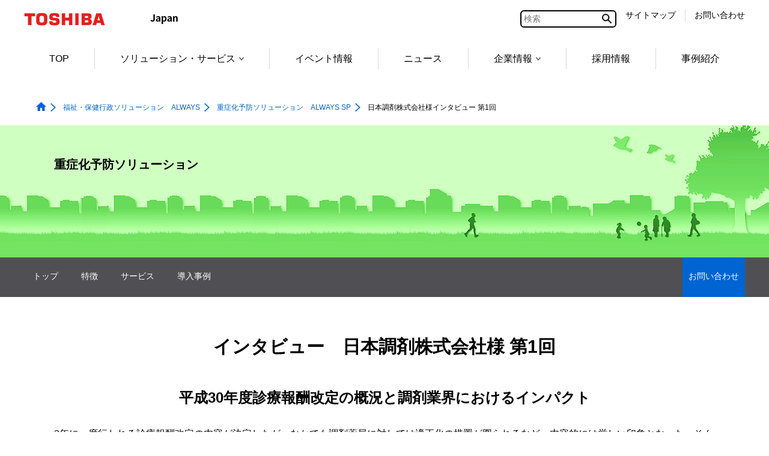

--- FILE ---
content_type: text/html;charset=utf-8
request_url: https://www.global.toshiba/jp/products-solutions/public-ict/always/always-sp/interview-03.html
body_size: 17414
content:

<!DOCTYPE HTML>
<html lang="ja">
	<head>
	<meta charset="UTF-8"/>
	<title>日本調剤株式会社様インタビュー 第1回 | 重症化予防ソリューション　ALWAYS SP | 東芝デジタルソリューションズ</title>
	<meta name="viewport" content="width=device-width, initial-scale=1.0"/>
	<meta name="format-detection" content="telephone=no"/>
	
	
		<meta property="mf:lastmodified" content="2024-06-13T14:56:22.920+09:00"/>
	
	<meta name="keywords" content="#"/>
	<meta name="description" content="#"/>
	

	


	
	
		<link rel="stylesheet" href="https://c.marsflag.com/mf/mfx/1.0-latest/css/mfx-sbox.css" type="text/css"/>
	
	<!-- /* add CSS Before */-->
	
		
	
	
    
    

    

    
    
    
<link rel="stylesheet" href="/etc.clientlibs/clientlibs/granite/jquery-ui.aeeab65fc7671696263825aac469a40d.css" type="text/css">
<link rel="stylesheet" href="/etc.clientlibs/toshiba-gw/core/clientlibs/vendor/colorbox.98bf7f027e8514057200f6aa8e92b385.css" type="text/css">
<link rel="stylesheet" href="/etc.clientlibs/core/wcm/components/image/v2/image/clientlibs/site.4ff0d0d35842d7d5741606b9822df811.css" type="text/css">
<link rel="stylesheet" href="/etc.clientlibs/core/wcm/components/breadcrumb/v2/breadcrumb/clientlibs/site.de7b54f8580768f2b8a16b2a64347233.css" type="text/css">
<link rel="stylesheet" href="/etc.clientlibs/core/wcm/components/tabs/v1/tabs/clientlibs/site.7a95ec392f2237b971375766caa4e352.css" type="text/css">
<link rel="stylesheet" href="/etc.clientlibs/core/wcm/components/accordion/v1/accordion/clientlibs/site.7c6baa4ece81fd66e40741b925d8dcdc.css" type="text/css">
<link rel="stylesheet" href="/etc.clientlibs/toshiba-gw/core/clientlibs/clientlib-base.b1ac1d62eb007bf9d787459a9968e8bc.css" type="text/css">



    

	<!-- /* add CSS After */-->
	

	
	<!-- /* AEM JS */-->
	
    
<script src="/etc.clientlibs/clientlibs/granite/jquery.js"></script>
<script src="/etc.clientlibs/clientlibs/granite/jquery-ui.js"></script>
<script src="/etc.clientlibs/clientlibs/granite/utils.js"></script>
<script src="/etc.clientlibs/clientlibs/granite/jquery/granite.js"></script>
<script src="/etc.clientlibs/foundation/clientlibs/jquery.js"></script>
<script src="/etc.clientlibs/foundation/clientlibs/jquery-ui.js"></script>
<script src="/etc.clientlibs/toshiba-gw/core/clientlibs/vendor/colorbox.js"></script>
<script src="/etc.clientlibs/core/wcm/components/commons/site/clientlibs/utils.js"></script>
<script src="/etc.clientlibs/core/wcm/components/commons/site/clientlibs/imageDynamicMedia.js"></script>
<script src="/etc.clientlibs/core/wcm/components/image/v2/image/clientlibs/site.js"></script>
<script src="/etc.clientlibs/core/wcm/components/commons/site/clientlibs/container.js"></script>
<script src="/etc.clientlibs/core/wcm/components/tabs/v1/tabs/clientlibs/site.js"></script>
<script src="/etc.clientlibs/core/wcm/components/accordion/v1/accordion/clientlibs/site.js"></script>
<script src="/etc.clientlibs/toshiba-gw/core/clientlibs/clientlib-base.js"></script>



	<!-- /* add JS Before */-->
	
		
	
	
	
		<!--[if IE]><link rel="shortcut icon" href="/content/dam/toshiba/brand-assets/favicon/toshiba.ico"/><![endif]-->
	
	
	
	
	
	
	<link rel="apple-touch-icon" sizes="152x152" href="/content/dam/toshiba/brand-assets/favicon/touch-icon_152.png"/>
	<link rel="shortcut icon" href="/content/dam/toshiba/brand-assets/favicon/toshiba.ico"/>

	<!-- /* noindex */-->
	
	<!-- /* canonical */-->
	
	<!-- /* add HTML */-->
<meta property="og:type" content="website">
<meta property="og:title" content="日本調剤株式会社様インタビュー 第1回 | 重症化予防ソリューション　ALWAYS® SP | 東芝デジタルソリューションズ">
<meta property="og:image" content="https://www.global.toshiba/content/dam/toshiba/jp/company/digitalsolution/og_image/logo.png">
<meta property="og:url" content="https://www.global.toshiba/jp/products-solutions/public-ict/always/always-sp/interview-03.html">
<meta property="og:description" content="#">
<link rel="start" href="/jp/company/digitalsolution.html" title="東芝デジタルソリューションズ株式会社トップページ">
<link rel="copyright" href="/jp/company/digitalsolution/c_right.html" title="著作権について">
<link rel="help" href="/jp/company/digitalsolution/map.html" title="サイトマップ">
	<!-- /* add GTM */-->
	
	<!-- Google Tag Manager -->
<script>(function(w,d,s,l,i){w[l]=w[l]||[];w[l].push({'gtm.start':
new Date().getTime(),event:'gtm.js'});var f=d.getElementsByTagName(s)[0],
j=d.createElement(s),dl=l!='dataLayer'?'&l='+l:'';j.async=true;j.src=
'https://www.googletagmanager.com/gtm.js?id='+i+dl;f.parentNode.insertBefore(j,f);
})(window,document,'script','dataLayer','GTM-KNZ5QQ9');</script>
<!-- End Google Tag Manager -->
<!-- Global site tag (gtag.js) - Google Analytics -->
<script async src="https://www.googletagmanager.com/gtag/js?id=G-F231KPEZQJ"></script>
<script>
  window.dataLayer = window.dataLayer || [];
  function gtag(){dataLayer.push(arguments);}
  gtag('js', new Date());

  gtag('config', 'G-F231KPEZQJ');
</script>

<script>
(function(i,s,o,g,r,a,m){i['GoogleAnalyticsObject']=r;i[r]=i[r]||function(){
(i[r].q=i[r].q||[]).push(arguments)},i[r].l=1*new Date();a=s.createElement(o),
m=s.getElementsByTagName(o)[0];a.async=1;a.src=g;m.parentNode.insertBefore(a,m)
})(window,document,'script','//www.google-analytics.com/analytics.js','ga');

ga('create', 'UA-61327296-1', 'auto');
</script>



</head>
	<body class="page basicpage">
		<div class="tgw-container">
			
			
				



				
	<!-- Google Tag Manager (noscript) -->
<noscript><iframe src="https://www.googletagmanager.com/ns.html?id=GTM-KNZ5QQ9"
height="0" width="0" style="display:none;visibility:hidden"></iframe></noscript>
<!-- End Google Tag Manager (noscript) -->


				
<div class="root responsivegrid">


<div class="aem-Grid aem-Grid--12 aem-Grid--default--12 ">
    
    <div class="responsivegrid aem-GridColumn aem-GridColumn--default--12">


<div class="aem-Grid aem-Grid--12 aem-Grid--default--12 ">
    
    
    
</div>
</div>
<div class="responsivegrid tgw-page-header-area aem-GridColumn aem-GridColumn--default--12">


<div class="aem-Grid aem-Grid--12 aem-Grid--default--12 ">
    
    <div class="globalheader aem-GridColumn aem-GridColumn--default--12">
<header class="tgw-core-globalheader  ">
	
	<div class="global-header">
		
		<input type="checkbox" id="check-icon-hamburger" class="global-header-check-icon-hamburger"/>
		
		<div class="header">
			
			<div class="logo">
				
					<a href="/jp/top.html" title="東芝トップページ"><img class="tgw-pconly" src="/content/dam/toshiba/brand-assets/logo/logo_pc.gif" alt="Toshiba"/><img class="tgw-sponly" src="/content/dam/toshiba/brand-assets/logo/logo_sp.gif" alt="Toshiba"/></a>
				
			</div>
			
			
				<a href="#blockskip-contentsMain001"><span class="block-skip">本文へジャンプ</span></a>
			
			
			
			<div class="identifier tgw-pconly">
				
					<img class="tgw-pconly" src="/content/dam/toshiba/brand-assets/site-identifier/site_id_japan.gif" alt="Japan"/>
				
			</div>
			
			
			<div class="right-menu-pc">
				
				
				
					
					<div class="right-menu-pc-item mf_finder_container tgw-core-mfsearch">
						
  <!-- ↓検索窓用カスタムエレメント -->
  <mf-search-box lang="ja" submit-text="" ajax-url="https://mf2aps07.marsflag.com/tdsl__jpja__jpja/x_search.x" serp-url="https://www.global.toshiba/jp/company/digitalsolution/search-results.html" placeholder="検索" doctype-csv="html,pdf" category-csv="tdsl__jpja__jpja" doctype-hidden category-hidden options-hidden input-title="検索" imgsize-default="2">
  </mf-search-box>

					</div>
				
				
				
				
				<div class="right-menu-pc-item one-line colum-a">
					
					
					
					
					<div class="right-menu-pc-item-oneline sitemap">
						<a class="right-menu-pc-item-link tgw-core-icon-sitemap" href="/jp/company/digitalsolution/map.html" title="サイトマップ"><span>サイトマップ</span></a>
					</div>
					
				</div>
				
				<div class="right-menu-pc-item one-line colum-b">
					
					
					
					
					<div class="right-menu-pc-item-oneline contactus">
						<a class="right-menu-pc-item-link tgw-core-icon-contactus" href="/jp/products-solutions/public-ict/always/always-sp/contact.html" title="お問い合わせ"><span>お問い合わせ</span></a>
					</div>
					
				</div>
				
				
				
			</div>
			
			
			
			<div class="right-menu-sp">
				
				<div class="right-menu-sp-item">
					<label class="hamburger-label" tabIndex="0" for="check-icon-hamburger">
						<span class="hamburger-icon">
							<span class="hamburger-parts"></span>
							<span class="hamburger-parts"></span>
							<span class="hamburger-parts"></span>
						</span>
					</label>
				</div>
			</div>
			
		</div>
		
		
		<div class="global-navigation-sp">
			
			
			
				
				<div class="mf_finder_container tgw-core-mfsearch">
					
  <!-- ↓検索窓用カスタムエレメント -->
  <mf-search-box lang="ja" submit-text="" ajax-url="https://mf2aps07.marsflag.com/tdsl__jpja__jpja/x_search.x" serp-url="https://www.global.toshiba/jp/company/digitalsolution/search-results.html" placeholder="検索" doctype-csv="html,pdf" category-csv="tdsl__jpja__jpja" doctype-hidden category-hidden options-hidden input-title="検索" imgsize-default="2">
  </mf-search-box>

				</div>
			
			<div class="tgw-clear"></div>
			
			<nav class="navigation-sp">
				
				
				<ul class="nav-menu-sp">
					
					<li class="nav-menu-sp-item global top more opened"><a class="nav-menu-sp-item-link global top more opened"><span class="nav-menu-sp-item-title more">東芝デジタルソリューションズトップメニュー</span><span class="nav-menu-sp-item-link-arrow global more"></span></a>
						
						<ul class="nav-menu-sp global opened">
							
							
							<li class="nav-menu-sp-item global top-page-link "><a class="nav-menu-sp-item-link global" href="/jp/company/digitalsolution.html" title="TOP"><span class="nav-menu-sp-item-title"><span class="nav-menu-sp-item-underline">TOP</span></span><span class="nav-menu-sp-item-link-arrow global"></span></a></li>
							
							
							
							
							
							
							
							
							
							
							<li class="nav-menu-sp-item global more"><a class="nav-menu-sp-item-link global more" href="/jp/company/digitalsolution/solution.html" title="ソリューション・サービス"><span class="nav-menu-sp-item-title">ソリューション・サービス</span><span class="nav-menu-sp-item-link-arrow global more"></span></a>
								
								
								<ul class="nav-menu-sp global child">
									
									
									
									
									
									<li class="nav-menu-sp-item global child "><a class="nav-menu-sp-item-link global child" href="/jp/company/digitalsolution/solution/solution.html" title="ソリューション・サービス一覧"><span class="nav-menu-sp-item-title"><span class="nav-menu-sp-item-underline">ソリューション・サービス一覧</span></span><span class="nav-menu-sp-item-link-arrow global child"></span></a></li>
									
									
									
									<li class="nav-menu-sp-item global child "><a class="nav-menu-sp-item-link global child" href="/jp/company/digitalsolution/solution/industry.html" title="業種から探す"><span class="nav-menu-sp-item-title"><span class="nav-menu-sp-item-underline">業種から探す</span></span><span class="nav-menu-sp-item-link-arrow global child"></span></a></li>
									
									
									
									<li class="nav-menu-sp-item global child "><a class="nav-menu-sp-item-link global child" href="/jp/company/digitalsolution/solution/business.html" title="業務から探す"><span class="nav-menu-sp-item-title"><span class="nav-menu-sp-item-underline">業務から探す</span></span><span class="nav-menu-sp-item-link-arrow global child"></span></a></li>
									
									
									
									<li class="nav-menu-sp-item global child "><a class="nav-menu-sp-item-link global child" href="/jp/company/digitalsolution/solution/keyword.html" title="テクノロジーから探す"><span class="nav-menu-sp-item-title"><span class="nav-menu-sp-item-underline">テクノロジーから探す</span></span><span class="nav-menu-sp-item-link-arrow global child"></span></a></li>
									
									
								</ul>
                                
							</li>
							
							
							
							
							
							
							
							
							
							
							
							
							
							
							
							
							
							
							<li class="nav-menu-sp-item global "><a class="nav-menu-sp-item-link global" href="/jp/company/digitalsolution/event.html" title="イベント情報"><span class="nav-menu-sp-item-title"><span class="nav-menu-sp-item-underline">イベント情報</span></span><span class="nav-menu-sp-item-link-arrow"></span></a>
							
							
							
							
							
							
							
							
							
							
							
							
							
							
							
							<li class="nav-menu-sp-item global "><a class="nav-menu-sp-item-link global" href="/jp/company/digitalsolution/news.html" title="ニュース"><span class="nav-menu-sp-item-title"><span class="nav-menu-sp-item-underline">ニュース</span></span><span class="nav-menu-sp-item-link-arrow"></span></a>
							
							
							
							
							
							
							
							
							
							
							
							
							<li class="nav-menu-sp-item global more"><a class="nav-menu-sp-item-link global more" href="/jp/company/digitalsolution/about.html" title="企業情報"><span class="nav-menu-sp-item-title">企業情報</span><span class="nav-menu-sp-item-link-arrow global more"></span></a>
								
								
								<ul class="nav-menu-sp global child">
									
									
									<li class="nav-menu-sp-item global child "><a class="nav-menu-sp-item-link global child" href="/jp/company/digitalsolution/about.html" title="企業情報"><span class="nav-menu-sp-item-title"><span class="nav-menu-sp-item-underline">企業情報&nbsp;トップ</span></span><span class="nav-menu-sp-item-link-arrow global child"></span></a></li>
								    
									
									
									
									<li class="nav-menu-sp-item global child "><a class="nav-menu-sp-item-link global child" href="/jp/company/digitalsolution/about/gaiyou.html" title="会社概要"><span class="nav-menu-sp-item-title"><span class="nav-menu-sp-item-underline">会社概要</span></span><span class="nav-menu-sp-item-link-arrow global child"></span></a></li>
									
									
									
									
									
									<li class="nav-menu-sp-item global child "><a class="nav-menu-sp-item-link global child" href="/jp/company/digitalsolution/about/csr.html" title="サステナビリティ"><span class="nav-menu-sp-item-title"><span class="nav-menu-sp-item-underline">サステナビリティ</span></span><span class="nav-menu-sp-item-link-arrow global child"></span></a></li>
									
									
									
									
								</ul>
                                
							</li>
							
							
							
							
							
							
							
							
							
							
							
							
							
							
							
							
							
							
							<li class="nav-menu-sp-item global "><a class="nav-menu-sp-item-link global" href="/jp/company/digitalsolution/recruit.html" title="採用情報"><span class="nav-menu-sp-item-title"><span class="nav-menu-sp-item-underline">採用情報</span></span><span class="nav-menu-sp-item-link-arrow"></span></a>
							
							
							
							
							
							
							
							
							
							
							
							
							
							
							
							
							
							
							
							
							
							
							
							
							
							
							
							
							
							<li class="nav-menu-sp-item global "><a class="nav-menu-sp-item-link global" href="/jp/company/digitalsolution/case.html" title="事例紹介"><span class="nav-menu-sp-item-title"><span class="nav-menu-sp-item-underline">事例紹介</span></span><span class="nav-menu-sp-item-link-arrow"></span></a>
							
							
							
							
							
							
							
							
							
							
							
							
							
							
							
							
							
							
							
							
							
							
							
							
							
							
							
							
							
							
							
							
							
							
							
							
							
							
							
							
							
							
							
							
							
							
							
							
							
							
							
							
							
							
							
							
							
							
							
							
							
							
							
							
							
							
							
							
							
							
							
							
							
							
							
							
							
							
							
							
							
							
							
							
							
							
							
							
							
							
							
							
							
							
							
							
							
							
							
							
							
							
							
							
							
							
							
							
							
							
							
							
							
							
							
							
							
							
							
							
							
							
							
							
							
							
							
							
							
							
							
							
							
							
							
							
							
							
							
							
							
							
							
							
							
							
							
							
							
							
							
							
							
							
							
							
							
							
							
							
							
							
							
							
							
							
							
							
							
							
							
							
							
							
							
							
							
							
							
							
							
							
							
							
							
							
							
							
						</ul>
						
					</li>
					
					
					
					
				</ul>
				
			</nav>
			
			<div class="navigation-bottom">
				
				
				
				<div class="navigation-bottom-item one-line colum-a">
					
					
					
					
					<div class="navigation-bottom-item one-line sitemap">
						<a class="navigation-bottom-item-link tgw-core-icon-sitemap" href="/jp/company/digitalsolution/map.html" title="サイトマップ"><span class="navigation-bottom-item-title sitemap">サイトマップ</span></a>
					</div>
					
				</div>
				
				<div class="navigation-bottom-item one-line colum-b">
					
					
					
					
					<div class="navigation-bottom-item one-line contactus">
						<a class="navigation-bottom-item-link tgw-core-icon-contactus" href="/jp/products-solutions/public-ict/always/always-sp/contact.html" title="お問い合わせ"><span class="navigation-bottom-item-title contactus">お問い合わせ</span></a>
					</div>
					
				</div>
				
				
				
			</div>
			
		</div>
		
		<div class="tgw-clear"></div>
	</div>
	
	
	<nav class="global-navigation-pc">
		
		<ul class="menu space-between">
			
			
			<li class="menu-item top-page-link "><a class="menu-item-link normal" href="/jp/company/digitalsolution.html" title="TOP">TOP</a></li>
			
			
			
			
			
			
			
			
			
			
			
			
			
            <li class="menu-item child"><a class="menu-item-link normal child " href="/jp/company/digitalsolution/solution.html" title="ソリューション・サービス" data-menu-url="/content/toshiba/jp/company/digitalsolution/solution">ソリューション・サービス<span class="bullet"></span></a>

				
				<ul class="popup-child tgw-division-width-7">
					
					
					
					
					
					<li class="popup-child-item "><a class="popup-child-item-link normal" href="/jp/company/digitalsolution/solution/solution.html" title="ソリューション・サービス一覧"><span class="popup-child-item-link-label">ソリューション・サービス一覧</span></a></li>
					
					
					
					<li class="popup-child-item "><a class="popup-child-item-link normal" href="/jp/company/digitalsolution/solution/industry.html" title="業種から探す"><span class="popup-child-item-link-label">業種から探す</span></a></li>
					
					
					
					<li class="popup-child-item "><a class="popup-child-item-link normal" href="/jp/company/digitalsolution/solution/business.html" title="業務から探す"><span class="popup-child-item-link-label">業務から探す</span></a></li>
					
					
					
					<li class="popup-child-item "><a class="popup-child-item-link normal" href="/jp/company/digitalsolution/solution/keyword.html" title="テクノロジーから探す"><span class="popup-child-item-link-label">テクノロジーから探す</span></a></li>
					
					
				</ul>
			</li>
			
			
			
			
			
			
			
			
			
			
			
			
			
			
			
			
			<li class="menu-item normal  "><a class="menu-item-link normal " href="/jp/company/digitalsolution/event.html" title="イベント情報">イベント情報</a></li>
			
			
			
			
			
			
			
			
			
			
			
			
			
			
			<li class="menu-item normal  "><a class="menu-item-link normal " href="/jp/company/digitalsolution/news.html" title="ニュース">ニュース</a></li>
			
			
			
			
			
			
			
			
			
			
			
			
            <li class="menu-item child"><a class="menu-item-link normal child " href="/jp/company/digitalsolution/about.html" title="企業情報" data-menu-url="/content/toshiba/jp/company/digitalsolution/about">企業情報<span class="bullet"></span></a>

				
				<ul class="popup-child tgw-division-width-7">
					
					
					<li class="popup-child-item top "><a class="popup-child-item-link normal top" href="/jp/company/digitalsolution/about.html" title="企業情報"><span class="popup-child-item-link-label">企業情報</span></a></li>
					
					
					
					
					<li class="popup-child-item "><a class="popup-child-item-link normal" href="/jp/company/digitalsolution/about/gaiyou.html" title="会社概要"><span class="popup-child-item-link-label">会社概要</span></a></li>
					
					
					
					
					
					<li class="popup-child-item "><a class="popup-child-item-link normal" href="/jp/company/digitalsolution/about/csr.html" title="サステナビリティ"><span class="popup-child-item-link-label">サステナビリティ</span></a></li>
					
					
					
					
				</ul>
			</li>
			
			
			
			
			
			
			
			
			
			
			
			
			
			
			
			
			<li class="menu-item normal  "><a class="menu-item-link normal " href="/jp/company/digitalsolution/recruit.html" title="採用情報">採用情報</a></li>
			
			
			
			
			
			
			
			
			
			
			
			
			
			
			
			
			
			
			
			
			
			
			
			
			
			
			
			<li class="menu-item normal  "><a class="menu-item-link normal " href="/jp/company/digitalsolution/case.html" title="事例紹介">事例紹介</a></li>
			
			
			
			
			
			
			
			
			
			
			
			
			
			
			
			
			
			
			
			
			
			
			
			
			
			
			
			
			
			
			
			
			
			
			
			
			
			
			
			
			
			
			
			
			
			
			
			
			
			
			
			
			
			
			
			
			
			
			
			
			
			
			
			
			
			
			
			
			
			
			
			
			
			
			
			
			
			
			
			
			
			
			
			
			
			
			
			
			
			
			
			
			
			
			
			
			
			
			
			
			
			
			
			
			
			
			
			
			
			
			
			
			
			
			
			
			
			
			
			
			
			
			
			
			
			
			
			
			
			
			
			
			
			
			
			
			
			
			
			
			
			
			
			
			
			
			
			
			
			
			
			
			
			
			
			
			
			
			
			
			
			
			
			
			
			
			
			
			
			
			
			
			
			
		</ul>
	</nav>
	
	<div class="tgw-clear"></div>
</header>
</div>
<div class="localheader aem-GridColumn aem-GridColumn--default--12">

</div>
<div class="tgw-core-jsoffmessage aem-GridColumn aem-GridColumn--default--12">

<noscript>
<div class="cmp-jsoffmessage tgw-width-full">
	<div class="cmp-jsoffmessage__content tgw-container">
		<div class="cmp-jsoffmessage__text"><p>このページでは JavaScript を使用している部分があります。お使いのブラウザーがこれらの機能をサポートしていない場合、もしくは設定が「有効」となっていない場合は正常に動作しないことがあります。​</p>
</div>
	</div>
</div>
</noscript>


    

</div>

    
</div>
</div>
<div class="responsivegrid tgw-page-breadcrumb-area aem-GridColumn aem-GridColumn--default--12">


<div class="aem-Grid aem-Grid--12 aem-Grid--default--12 ">
    
    <div class="tgw-core-breadcrumb aem-GridColumn aem-GridColumn--default--12"><nav class="  cmp-breadcrumb">
	<ol itemscope itemtype="http://schema.org/BreadcrumbList">
		
		
		<li class="cmp-breadcrumb__item homeItem " itemprop="itemListElement" itemscope itemtype="http://schema.org/ListItem">
			<a href="/jp/top.html" itemprop="item">
				<img src="/etc.clientlibs/toshiba-gw/core/clientlibs/clientlib/resources/icon/icon-home-blue-fill.png" alt="トップページ" class="cmp-breadcrumb__item--homeicon"/><span itemprop="name">トップページ</span></a>
			<meta itemprop="position" content="1"/>
			
			
		</li>
		
		
		
		<li class="cmp-breadcrumb__item " itemprop="itemListElement" itemscope itemtype="http://schema.org/ListItem">
			<a href="/jp/products-solutions/public-ict/always.html" itemprop="item">
				<span itemprop="name">福祉・保健行政ソリューション　ALWAYS</span></a>
			<meta itemprop="position" content="2"/>
			
			
		</li>
		
		
		
		<li class="cmp-breadcrumb__item " itemprop="itemListElement" itemscope itemtype="http://schema.org/ListItem">
			<a href="/jp/products-solutions/public-ict/always/always-sp.html" itemprop="item">
				<span itemprop="name">重症化予防ソリューション　ALWAYS SP</span></a>
			<meta itemprop="position" content="3"/>
			
			
		</li>
		
		
		
		<li class="cmp-breadcrumb__item currentItem" itemprop="itemListElement" itemscope itemtype="http://schema.org/ListItem">
			
				<span itemprop="name">日本調剤株式会社様インタビュー 第1回</span>
			<meta itemprop="position" content="4"/>
			
			
		</li>
		
		
	</ol>
</nav>


    

<!-- コンテンツブロックスキップ遷移先-->
<div id="blockskip-contentsMain001"></div></div>

    
</div>
</div>
<div class="responsivegrid tgw-page-keyvisual-area aem-GridColumn aem-GridColumn--default--12">


<div class="aem-Grid aem-Grid--12 aem-Grid--default--12 ">
    
    <div class="tgw-core-layoutcontainer cmp-layoutcontainer_size_cover cmp-layoutcontainer_position_x_right aem-GridColumn aem-GridColumn--default--12">
<div class="cmp-container   tgw-width-full height-small " style="background-image:url(\2f content\2f dam\2ftoshiba\2fjp\2fproducts-solutions\2fpublic-ict\2f always\2f always-sp\2f bg_small.png);" data-org-style="background-image:url(\2f content\2f dam\2ftoshiba\2fjp\2fproducts-solutions\2fpublic-ict\2f always\2f always-sp\2f bg_small.png);">
	
	
	<div class="cmp-container__content tgw-container">
		<div class="cmp-container__frame tgw-core-margin-left-50 tgw-core-margin-right-50 tgw-core-margin-left-sp-10 tgw-core-margin-right-sp-10">
			<div class="cmp-container__layout split-1 split-sp-1  tgw-core-padding-top-50 tgw-core-padding-top-sp-45 ">
				<div class="cmp-container__item"><div class="tgw-core-layoutcontainer">
<div class="cmp-container     ">
	
	
	<div class="cmp-container__content ">
		<div class="cmp-container__frame ">
			<div class="cmp-container__layout split-1 split-sp-1  ">
				<div class="cmp-container__item"><div class="tgw-core-text tgw-core-list tgw-core-table"><!--
    /*リッチテキストエディターのHTML実装*/
-->
<div class="tgw-core-text  tgw-core-margin-bottom-0 tgw-core-padding-bottom-0 ">
    <p><span style="font-size: 20.0px;"><b>重症化予防ソリューション</b></span></p>
</div>

    
</div>
</div>
<div class="cmp-container__item"><div class="image"><div class="tgw-core-image   " style="max-width: -webkit-fill-available; max-width: -moz-available;">
	
	
	

	
	
	<div class="cmp-image  no-width_value">
		
			<h1>
				<noscript data-lazy-type="noscript" class="noscript-img">
					
					<img src="/content/toshiba/jp/products-solutions/public-ict/always/always-sp/interview-03/_jcr_content/root/keyvisualArea/layoutcontainer_copy/layoutcontainer_809187033/image.coreimg.png/1615543685941/always-logo.png" class="cmp-image__image  " data-lazy-type="image" alt="ALWAYS(R) SP"/>
					
				</noscript>
				
			</h1>
			
			
			
			
			
		
	</div>
	
	
	
	
	
	
</div>

    

</div>
</div>

				
			</div>
		</div>
	</div>
</div>
</div>
</div>

				
			</div>
		</div>
	</div>
</div>
</div>
<div class="linkbelt parbase tgw-core-linkbelt-theme_darkgray tgw-core-linkbelt_fixed-bg-color_blue aem-GridColumn aem-GridColumn--default--12">

<!--PC版-->
<div class="tgw-core-linkbelt tgw-width-full   tgw-pconly">
	<div class="linkbelt-group">
		
		<ul class="linkbelt-title">
			<li>
				<span class="link"><span><span>重症化予防ソリューション　
ALWAYS SP</span></span></span>
			</li>
		</ul>
		
		<ul class="linkbelt-linkdata" tabindex="-1">
			<li class="linkbelt-contents">
	            
				<a class="linkbelt-item " tabindex="0" href="/jp/products-solutions/public-ict/always/always-sp.html" target="_self" data-sub-items="sub0"><span class="link-frame"><span>トップ</span></span><span class="bullet"></span></a>
			</li>
		
			<li class="linkbelt-contents">
	            
				<a class="linkbelt-item " tabindex="0" href="/jp/products-solutions/public-ict/always/always-sp.html#f001" target="_self" data-sub-items="sub1"><span class="link-frame"><span>特徴</span></span><span class="bullet"></span></a>
			</li>
		
			<li class="linkbelt-contents">
	            
				<a class="linkbelt-item " tabindex="0" href="/jp/products-solutions/public-ict/always/always-sp/service.html" target="_self" data-sub-items="sub2"><span class="link-frame"><span>サービス</span></span><span class="bullet"></span></a>
			</li>
		
			<li class="linkbelt-contents">
	            
				<a class="linkbelt-item " tabindex="0" href="/jp/products-solutions/public-ict/always/always-sp/list.html" target="_self" data-sub-items="sub3"><span class="link-frame"><span>導入事例</span></span><span class="bullet"></span></a>
			</li>
		</ul>
		<noscript>
			<ul class="linkbelt-linkdata noscript" tabindex="-1">
				<li class="linkbelt-contents">
		            
					<a class="linkbelt-item " tabindex="0" href="/jp/products-solutions/public-ict/always/always-sp.html" target="_self"><span class="link-frame"><span>トップ</span></span><span class="bullet "></span></a>
				</li>
			
				<li class="linkbelt-contents">
		            
					<a class="linkbelt-item " tabindex="0" href="/jp/products-solutions/public-ict/always/always-sp.html#f001" target="_self"><span class="link-frame"><span>特徴</span></span><span class="bullet "></span></a>
				</li>
			
				<li class="linkbelt-contents">
		            
					<a class="linkbelt-item " tabindex="0" href="/jp/products-solutions/public-ict/always/always-sp/service.html" target="_self"><span class="link-frame"><span>サービス</span></span><span class="bullet "></span></a>
				</li>
			
				<li class="linkbelt-contents">
		            
					<a class="linkbelt-item " tabindex="0" href="/jp/products-solutions/public-ict/always/always-sp/list.html" target="_self"><span class="link-frame"><span>導入事例</span></span><span class="bullet "></span></a>
				</li>
			</ul>
		</noscript>
		
		<ul class="linkbelt-linkdata-fixed">
			<li class="linkbelt-contents-fixed">
	            
				<a class="linkbelt-item-fixed" href="/jp/products-solutions/public-ict/always/always-sp/contact.html" target="_self"><span class="link-frame"><span>お問い合わせ</span></span></a>
			</li>
		</ul>
	</div>
	<div class="linkbelt-linkdata-sub-items tgw-width-full">
		
	
		
	
		
	
		
	</div>
	<noscript>
		<div class="linkbelt-linkdata-sub-items tgw-width-full noscript">
			
		
			
		
			
		
			
		</div>
	</noscript>
</div>
<!--SP版-->
<div class="tgw-core-linkbelt tgw-width-full   tgw-sponly">
	<div class="linkbelt-group">
		
		<div class="linkbelt-title">
			<span class="link"><span>重症化予防ソリューション　
ALWAYS SP</span></span>
		</div>
		<div class="linkbelt-linkdata-container">
			
			<a class="fixed-menu haschildren" href="javascript:void(0);"><span class="label">メニュー</span><span class="bullet"></span></a>
			<noscript>
				<a class="fixed-menu haschildren noscript" href="javascript:void(0);"><span class="label">メニュー</span><span class="bullet fixed-menu-bullet-noscript"></span></a>
			</noscript>
			<div class="place-holder"></div>
			
			<ul class="linkbelt-linkdata-fixed">
				<li class="linkbelt-contents-fixed">
   					
					<a class="linkbelt-item-fixed" href="/jp/products-solutions/public-ict/always/always-sp/contact.html" target="_self"><span class="link-frame"><span>お問い合わせ</span></span></a>
				</li>
			</ul>
		</div>
	</div>
	<div class="linkbelt-accordion tgw-width-full">
		
		<div class="linkbelt-linkdata">
			<div class="linkbelt-contents">
				<div class="linkbelt-contents-main ">
					
					<a class="linkbelt-item " tabindex="0" href="/jp/products-solutions/public-ict/always/always-sp.html" target="_self" data-sub-items="sub0-sp"><span class="label ">トップ</span><span class="bullet smartphone bullet-right-sp"></span></a>
				</div>
				
				
			</div>
		
			<div class="linkbelt-contents">
				<div class="linkbelt-contents-main ">
					
					<a class="linkbelt-item " tabindex="0" href="/jp/products-solutions/public-ict/always/always-sp.html#f001" target="_self" data-sub-items="sub1-sp"><span class="label ">特徴</span><span class="bullet smartphone bullet-right-sp"></span></a>
				</div>
				
				
			</div>
		
			<div class="linkbelt-contents">
				<div class="linkbelt-contents-main ">
					
					<a class="linkbelt-item " tabindex="0" href="/jp/products-solutions/public-ict/always/always-sp/service.html" target="_self" data-sub-items="sub2-sp"><span class="label ">サービス</span><span class="bullet smartphone bullet-right-sp"></span></a>
				</div>
				
				
			</div>
		
			<div class="linkbelt-contents">
				<div class="linkbelt-contents-main ">
					
					<a class="linkbelt-item " tabindex="0" href="/jp/products-solutions/public-ict/always/always-sp/list.html" target="_self" data-sub-items="sub3-sp"><span class="label ">導入事例</span><span class="bullet smartphone bullet-right-sp"></span></a>
				</div>
				
				
			</div>
		</div>
	</div>
	<noscript>
		<div class="linkbelt-accordion tgw-width-full noscript">
			
			<div class="linkbelt-linkdata">
				<div class="linkbelt-contents">
					<div class="linkbelt-contents-main ">
						
						<a class="linkbelt-item" tabindex="0" href="/jp/products-solutions/public-ict/always/always-sp.html" target="_self"><span class="label ">トップ</span><span class="bullet smartphone  bullet-right-sp"></span></a>
					</div>
					
					
				</div>
			
				<div class="linkbelt-contents">
					<div class="linkbelt-contents-main ">
						
						<a class="linkbelt-item" tabindex="0" href="/jp/products-solutions/public-ict/always/always-sp.html#f001" target="_self"><span class="label ">特徴</span><span class="bullet smartphone  bullet-right-sp"></span></a>
					</div>
					
					
				</div>
			
				<div class="linkbelt-contents">
					<div class="linkbelt-contents-main ">
						
						<a class="linkbelt-item" tabindex="0" href="/jp/products-solutions/public-ict/always/always-sp/service.html" target="_self"><span class="label ">サービス</span><span class="bullet smartphone  bullet-right-sp"></span></a>
					</div>
					
					
				</div>
			
				<div class="linkbelt-contents">
					<div class="linkbelt-contents-main ">
						
						<a class="linkbelt-item" tabindex="0" href="/jp/products-solutions/public-ict/always/always-sp/list.html" target="_self"><span class="label ">導入事例</span><span class="bullet smartphone  bullet-right-sp"></span></a>
					</div>
					
					
				</div>
			</div>
		</div>
	</noscript>
</div>


    

</div>

    
</div>
</div>
<div class="responsivegrid tgw-page-contents-area aem-GridColumn aem-GridColumn--default--12"><div class="tgw-core-responsivegrid  tgw-core-margin-left-50 tgw-core-margin-right-50 tgw-core-margin-left-sp-10 tgw-core-margin-right-sp-10 ">
	


<div class="aem-Grid aem-Grid--12 aem-Grid--default--12 ">
    
    <div class="responsivegrid tgw-page-main-area aem-GridColumn aem-GridColumn--default--12">


<div class="aem-Grid aem-Grid--12 aem-Grid--default--12 ">
    
    <div class="title cmp-title_center aem-GridColumn aem-GridColumn--default--12">
	
	
<div class="cmp-title  tgw-core-margin-top-60 tgw-core-margin-bottom-45 ">
	
    <h2 class="cmp-title__text" id="gHeader">インタビュー　日本調剤株式会社様 第1回</h2>
	
</div>



    

</div>
<div class="title cmp-title_center aem-GridColumn aem-GridColumn--default--12">
	
	
<div class="cmp-title  tgw-core-margin-bottom-30 ">
	
    <h3 class="cmp-title__text">平成30年度診療報酬改定の概況と調剤業界におけるインパクト</h3>
	
</div>



    

</div>
<div class="tgw-core-text tgw-core-list tgw-core-table aem-GridColumn aem-GridColumn--default--12"><!--
    /*リッチテキストエディターのHTML実装*/
-->
<div class="tgw-core-text  tgw-core-margin-bottom-45 ">
    <p>2年に一度行われる診療報酬改定の内容が決定したが、なかでも調剤薬局に対しては適正化の措置が図られるなど、内容的には厳しい印象となった。そんな診療報酬改定について紐解いていきながら、調剤の現場はどのような施策に取り組んでいるのか、保険者にも関わるその実態について紹介しよう。<br /> </p>
</div>

    
</div>
<div class="title aem-GridColumn aem-GridColumn--default--12">
	
	
<div class="cmp-title  tgw-core-margin-bottom-5 ">
	
    <h3 class="cmp-title__text">平成30年度における診療報酬改定の概要</h3>
	
</div>



    

</div>
<div class="tgw-core-dividerline aem-GridColumn aem-GridColumn--default--12">
<div class="tgw-core-dividerline  tgw-core-margin-bottom-30 ">
	
	
		<hr style="border-top-width: 1px;"/>
	
	
	
</div>

    

</div>
<div class="tgw-core-text tgw-core-list tgw-core-table aem-GridColumn aem-GridColumn--default--12"><!--
    /*リッチテキストエディターのHTML実装*/
-->
<div class="tgw-core-text  tgw-core-margin-bottom-15 ">
    <p>2018年（平成30年度）、2年に1度行われている診療報酬改定のタイミングを迎えた。今回の改定は、団塊の世代が75歳以上となる2025年とそれ以降の社会・経済の変化や技術革新への対応に向けられたものとなっており、効率的な医療体制を整備しながら、新たなニーズに対応できる質の高い医療の実現を意識した内容となっている。特に、人生100年時代を見据えた社会の実現などを前提に、「地域包括ケアシステムの構築と医療機能の分化・強化、連携の推進」「新しいニーズにも対応でき、安心・安全で納得できる質の高い医療の実現・充実」「医療従事者の負担軽減、働き方改革の推進」」「効率化・適正化を通じた制度の安定性・持続可能性の向上」が基本的な方向性として位置付けられている。</p> 
<p>具体的な数字を見てみると、診療報酬本体は全体で0.55％のプラスであり、医科・歯科・調剤ともに診療報酬はプラスの改定率だ。しかし、薬価等については、薬価で1.65％のマイナス（実勢価格等改定で1.36％のマイナス、薬価制度の抜本改革で0.29％のマイナス）となり、材料価格も0.09％のマイナスとなった。さらに、「大型門前薬局に対する評価の適正化の措置を講ずる」と明記されるなど、門前薬局に対しても厳しい改定状況となったといえる。<br /> </p>
</div>

    
</div>
<div class="tgw-core-layoutcontainer aem-GridColumn aem-GridColumn--default--12">
<div class="cmp-container  tgw-core-margin-bottom-30 tgw-core-margin-left-100 tgw-core-margin-right-100 tgw-core-margin-left-sp-0 tgw-core-margin-right-sp-0    ">
	
	
	<div class="cmp-container__content ">
		<div class="cmp-container__frame ">
			<div class="cmp-container__layout split-1 split-sp-1  ">
				<div class="cmp-container__item"><div class="tgw-core-teaser">
<div>
	
	<div class="teaser ">
		
			
			<div class="content-image  ">
				

<noscript data-lazy-type="noscript">
	<img class="image pconly" data-lazy-type="image" src="/content/dam/toshiba/jp/products-solutions/public-ict/always/always-sp/interview-03/ill01.png" alt="平成30年度における診療報酬改定の概要"/>
</noscript>


<noscript data-lazy-type="noscript">
	<img class="image sponly" data-lazy-type="image" src="/content/dam/toshiba/jp/products-solutions/public-ict/always/always-sp/interview-03/ill01-2.png" alt="平成30年度における診療報酬改定の概要"/>
</noscript>


			</div>
			
			<div class="content-text ">
				
				<div class="content-text-title">
					
					
				</div>
				
				<div class="content-text-description">
					<span class="description"></span>
				</div>
				
				<div class="content-text-button">
					
				</div>
			</div>
			
			
		
	</div>
</div>

    

</div>
</div>

				
			</div>
		</div>
	</div>
</div>
</div>
<div class="tgw-core-layoutcontainer aem-GridColumn aem-GridColumn--default--12">
<div class="cmp-container  tgw-core-margin-bottom-15    ">
	
	
	<div class="cmp-container__content ">
		<div class="cmp-container__frame ">
			<div class="cmp-container__layout split-2-1 split-sp-1 tgw-layout-margin-30 tgw-layout-margin-sp-10  ">
				<div class="cmp-container__item"><div class="tgw-core-text tgw-core-list tgw-core-table"><!--
    /*リッチテキストエディターのHTML実装*/
-->
<div class="tgw-core-text  ">
    <p>特に調剤基本料については、新たに点数を減算する点数が新設されている。具体的には、薬局グループ全体での処方箋回数が40万回/月を超えており、処方箋集中率が85％超、医療モールなど特定の医療機関と賃貸借関係がある保険薬局が減算対象となる。特に処方箋回数については大手調剤チェーンの上位がほとんど該当することになってくる。実際に全国に調剤薬局を展開している日本調剤株式会社（以下、日本調剤）でも当然ながらその影響は避けられず、おそらく大手調剤チェーンのほとんどが今後減収減益になるのは間違いないと語るのは、日本調剤株式会社 薬剤・薬剤受託担当 常務取締役 深井 克彦氏だ。ただし今回の改定も含めて、以前から業界全体の潮流は変わっていないと語る。「我々が目指すところの基本は、患者本位の医薬分業の実現に向けて厚生労働省が示した『患者のための薬局ビジョン』です。今回の改定では地域支援体制加算が新たに加わりましたが、まさに地域包括ケアシステムの実現に向けた動きといえます」と深井氏は分析する。</p> 
<p>実際には地域包括ケアシステムのなかで、患者が医療機関を受診する前から関わり、調剤後も継続的に患者の服薬情報を把握する薬剤師の姿を求めており、その実現に向けて調剤報酬の面で後押しする形となっている。また、外来だけでなく在宅医療も含め、ポリファーマシーや残薬、副作用報告など、薬剤師が医薬品の安全対策の中心的な役割として機能することも求められている。<br /> 例えばポリファーマシーに関しては、医療機関と連携し、6種類以上の内服薬が処方されていた場合に、薬剤師が文書を用いて提案したうえで2種類以上減薬できた場合には特定の薬学管理料が算定される。また服薬情報提供料を2段階に分け、調剤後も患者の服用薬の情報などを把握し、医療機関に情報提供を行った場合の点数を新設している。調剤後も薬剤師が患者の状況を把握することで、患者自身が治療方針の決定に参加して治療を受けるアドヒアランスの向上や重複投薬・相互作用を防止することに期待を寄せている状況にある。<br /> </p> 
<p>もっともインパクトがあるのは、基準調剤体制加算を廃止して新設された地域支援体制加算だろう。地域支援体制加算は、一定時間以上の開局や医薬品備蓄などの体制を整備しただけでは算定されない。常勤薬剤師1人当たりで計8項目の「実績要件」を満たす必要があるなど、難易度の高い実績が要求される。</p>
</div>

    
</div>
</div>
<div class="cmp-container__item"><div class="tgw-core-layoutcontainer">
<div class="cmp-container     ">
	
	
	<div class="cmp-container__content ">
		<div class="cmp-container__frame ">
			<div class="cmp-container__layout split-1 split-sp-1  ">
				<div class="cmp-container__item"><div class="image cmp-image_center"><div class="tgw-core-image  tgw-core-margin-bottom-15  " style="width: 245px;">
	
	
	

	
	
	<div class="cmp-image  ">
		
			<div>
				<noscript data-lazy-type="noscript" class="noscript-img">
					
					<img src="/content/toshiba/jp/products-solutions/public-ict/always/always-sp/interview-03/_jcr_content/root/contentsArea/mainarea/layoutcontainer_copy_2077594911/layoutcontainer_copy/image.coreimg.jpeg/1613809563037/img02.jpeg" class="cmp-image__image  " data-lazy-type="image" alt="深井克彦氏"/>
					
				</noscript>
				
			</div>
			
			
			
			
			
		
	</div>
	
	
	
	
	
	
</div>

    

</div>
</div>
<div class="cmp-container__item"><div class="tgw-core-text tgw-core-list tgw-core-table"><!--
    /*リッチテキストエディターのHTML実装*/
-->
<div class="tgw-core-text  ">
    <p style="text-align: center;"><span class="tgw-core-text-font-size_small">常務取締役</span><br /> <b>深井克彦氏</b><br /> </p>
</div>

    
</div>
</div>

				
			</div>
		</div>
	</div>
</div>
</div>
</div>

				
			</div>
		</div>
	</div>
</div>
</div>
<div class="tgw-core-layoutcontainer aem-GridColumn aem-GridColumn--default--12">
<div class="cmp-container  tgw-core-margin-bottom-30 tgw-core-margin-left-100 tgw-core-margin-right-100 tgw-core-margin-left-sp-0 tgw-core-margin-right-sp-0    ">
	
	
	<div class="cmp-container__content ">
		<div class="cmp-container__frame ">
			<div class="cmp-container__layout split-1 split-sp-1  ">
				<div class="cmp-container__item"><div class="tgw-core-teaser">
<div>
	
	<div class="teaser ">
		
			
			<div class="content-image  ">
				

<noscript data-lazy-type="noscript">
	<img class="image pconly" data-lazy-type="image" src="/content/dam/toshiba/jp/products-solutions/public-ict/always/always-sp/interview-03/ill02.png" alt="実績要件"/>
</noscript>


<noscript data-lazy-type="noscript">
	<img class="image sponly" data-lazy-type="image" src="/content/dam/toshiba/jp/products-solutions/public-ict/always/always-sp/interview-03/ill02-2.png" alt="実績要件"/>
</noscript>


			</div>
			
			<div class="content-text ">
				
				<div class="content-text-title">
					
					
				</div>
				
				<div class="content-text-description">
					<span class="description"></span>
				</div>
				
				<div class="content-text-button">
					
				</div>
			</div>
			
			
		
	</div>
</div>

    

</div>
</div>

				
			</div>
		</div>
	</div>
</div>
</div>
<div class="tgw-core-text tgw-core-list tgw-core-table aem-GridColumn aem-GridColumn--default--12"><!--
    /*リッチテキストエディターのHTML実装*/
-->
<div class="tgw-core-text  tgw-core-margin-bottom-45 ">
    <p>まさに今回の改正でも、『患者のための薬局ビジョン』で示した、立地から機能や質、対物業務から対人業務に大きくシフトしていくことが求められているわけだ（なお、調剤基本料1を算定している保険薬局については、麻薬小売業者の免許を受けている等といった3基準を満たしていれば「実績要件」は適用されない）。<br /> </p>
</div>

    
</div>
<div class="title aem-GridColumn aem-GridColumn--default--12">
	
	
<div class="cmp-title  tgw-core-margin-bottom-5 ">
	
    <h3 class="cmp-title__text">日本調剤が取り組む、地域連携における新たな調剤薬局の姿</h3>
	
</div>



    

</div>
<div class="tgw-core-dividerline aem-GridColumn aem-GridColumn--default--12">
<div class="tgw-core-dividerline  tgw-core-margin-bottom-30 ">
	
	
		<hr style="border-top-width: 1px;"/>
	
	
	
</div>

    

</div>
<div class="tgw-core-text tgw-core-list tgw-core-table aem-GridColumn aem-GridColumn--default--12"><!--
    /*リッチテキストエディターのHTML実装*/
-->
<div class="tgw-core-text  tgw-core-margin-bottom-15 ">
    <p>調剤各社が厳しい状況にあるなかで、日本調剤では、国が取り組む医療費削減に向けたジェネリック医薬品（後発医薬品）使用の促進や薬剤師訪問サービスなど在宅医療への取り組み、かかりつけ薬剤師制度の拡充などを業界に先駆けて進めており、国が進める2025年の地域包括ケアシステムの実現に向け、医療機関との連携も強化している状況にあるという。「ジェネリック医薬品については、すでに84％ほどに達している状況で、業界においても2020年目標に向けて達成しつつあるのは我々だけ。在宅に取り組む店舗もすでに97％に達し、かかりつけ薬剤師としての同意件数も38万件を超えています。同意件数や累計の算定実績も、競合他社に比べて倍以上の差が出てきています」と深井氏は日本調剤の取り組みを説明する。<br /> </p> 
<p>特に日本調剤が手掛ける、かかりつけ薬剤師制度を加速させていくためには、薬剤師自身のレベルアップはもちろん患者からの信頼獲得が何よりも欠かせない。そこで日本調剤が長年取り組んできたのが、薬剤師における人材教育の強化だ。1994年ごろから社内教育に積極的な投資を進めてきており、2013年からは社内のみならず病院継続的実務研修（HCBT Hospital Continual Business Training）と呼ばれる社外教育にも注力。病院における業務全般を通じて、今後地域包括ケアシステムに欠かせない医師との連携を意識した人材教育を行っている。また2018年からは薬剤師ステージ制度「JP-STAR」を創設し、キャリアアップ支援や各種認定制度を通じて薬剤師の地位向上に努めている状況にある。<br /> </p> 
<p>また、47都道府県すべてに調剤薬局を展開している日本調剤では、統制の取れた環境で全国均一のサービスを提供するITC（Integrated Task Control）に取り組むことで、顧客の安心・安全に応える環境を整備していると深井氏は力説する。「数多くの店舗を展開している調剤チェーンもありますが、我々はご利用いただく方にご満足いただけるよう、店舗自体の質、薬剤師の質を担保することを心掛けています。長時間労働の撲滅といった働き方改革も含め、我々が重視する法令順守という観点でもITCでの店舗展開は意義のあること。全国で質の高いサービスを均一にご利用いただけることで、お客さまの信頼醸成につなげているのです」。利用者の利便性向上にも取り組んでおり、スマホでいつでも簡単にお薬情報を管理できるアプリ「お薬手帳プラス」を提供するなど、ICTを積極的に活用している点も日本調剤の大きな特徴の1つとなっている。<br /> </p>
</div>

    
</div>
<div class="tgw-core-layoutcontainer aem-GridColumn aem-GridColumn--default--12">
<div class="cmp-container  tgw-core-margin-bottom-15    ">
	
	
	<div class="cmp-container__content ">
		<div class="cmp-container__frame ">
			<div class="cmp-container__layout split-1-2 split-sp-1 tgw-layout-margin-30 tgw-layout-margin-sp-10  ">
				<div class="cmp-container__item"><div class="tgw-core-layoutcontainer cmp-layoutcontainer_white">
<div class="cmp-container     ">
	
	
	<div class="cmp-container__content ">
		<div class="cmp-container__frame ">
			<div class="cmp-container__layout split-1 split-sp-1  ">
				<div class="cmp-container__item"><div class="image cmp-image_center"><div class="tgw-core-image  tgw-core-margin-bottom-15  " style="width: 245px;">
	
	
	

	
	
	<div class="cmp-image  ">
		
			<div>
				<noscript data-lazy-type="noscript" class="noscript-img">
					
					<img src="/content/toshiba/jp/products-solutions/public-ict/always/always-sp/interview-03/_jcr_content/root/contentsArea/mainarea/layoutcontainer_copy_344217428/layoutcontainer_copy/image.coreimg.jpeg/1613809570742/img03.jpeg" class="cmp-image__image  " data-lazy-type="image" alt="皆川紘美氏"/>
					
				</noscript>
				
			</div>
			
			
			
			
			
		
	</div>
	
	
	
	
	
	
</div>

    

</div>
</div>
<div class="cmp-container__item"><div class="tgw-core-text tgw-core-list tgw-core-table"><!--
    /*リッチテキストエディターのHTML実装*/
-->
<div class="tgw-core-text  ">
    <p style="text-align: center;"><span class="tgw-core-text-font-size_small">薬剤本部 薬剤管理部 管理課 課長</span><br /> <b>皆川紘美氏</b><br /> </p>
</div>

    
</div>
</div>

				
			</div>
		</div>
	</div>
</div>
</div>
</div>
<div class="cmp-container__item"><div class="tgw-core-text tgw-core-list tgw-core-table"><!--
    /*リッチテキストエディターのHTML実装*/
-->
<div class="tgw-core-text  ">
    <p>ほかにも、日本調剤が取り組む施策の1つに、薬局内で展開している「健康チェックステーション」と呼ばれるものがある。これは、自分の健康状態をチェックできる測定機器や相談ブースを薬局内に設けることで、処方箋の有無にかかわらず気軽に薬局に立ち寄ってもらえるような施策となっており、2016年12月から藤沢薬局にてスタートしたものだ。健康チェックステーションでの取り組みを推進している、薬剤本部 薬剤管理部 管理課 課長で管理栄養士の皆川 紘美氏は「厚生労働省が示した薬局ビジョンのなかで、薬局に健康サポート機能を備えることが示されています。そこで管理栄養士を新たに採用し、運動や食事の面での健康支援を行う環境を整備しています」とその取り組みを説明する。未病の状況でも薬局に訪れてもらえるよう、健康寿命に欠かせない筋肉量を測定する体組成計などを用意し、管理栄養士が健康に関する相談に応じる環境を整えている。「日頃から日本調剤にお越しいただけるよう、積極的にイベントを開催するなど、地域における連携を通じて健康を支援しています」。<br /> </p>
</div>

    
</div>
</div>

				
			</div>
		</div>
	</div>
</div>
</div>
<div class="tgw-core-layoutcontainer aem-GridColumn aem-GridColumn--default--12">
<div class="cmp-container  tgw-core-margin-bottom-30    ">
	
	
	<div class="cmp-container__content ">
		<div class="cmp-container__frame ">
			<div class="cmp-container__layout split-2-1 split-sp-1 tgw-layout-margin-30 tgw-layout-margin-sp-10  ">
				<div class="cmp-container__item"><div class="tgw-core-text tgw-core-list tgw-core-table"><!--
    /*リッチテキストエディターのHTML実装*/
-->
<div class="tgw-core-text  ">
    <p>まさに地域に根差した活動として、学校や地域包括ケアセンターとの連携を図っていきながら、健康チェックステーションが地域のハブとなるような形にしていきたいという。「日々の健康サポートはもちろんですが、血液の検体検査などを通じて、薬剤師が受診勧奨などを行うという役割も重要な地域連携の1つ。受診勧奨を積極的に行うことで、糖尿病をはじめとした重症化予防にもつながるはずです」と今後の活動について皆川氏に語っていただいた。<br /> </p>
</div>

    
</div>
</div>
<div class="cmp-container__item"><div class="image cmp-image_center"><div class="tgw-core-image   " style="width: 245px;">
	
	
	

	
	
	<div class="cmp-image  ">
		
			<div>
				<noscript data-lazy-type="noscript" class="noscript-img">
					
					<img src="/content/toshiba/jp/products-solutions/public-ict/always/always-sp/interview-03/_jcr_content/root/contentsArea/mainarea/layoutcontainer_copy_1185847086/image.coreimg.jpeg/1613810358043/img04.jpeg" class="cmp-image__image  " data-lazy-type="image" alt="健康チェックステーション"/>
					
				</noscript>
				
			</div>
			
			
			
			
			
		
	</div>
	
	
	
	
	
	
</div>

    

</div>
</div>

				
			</div>
		</div>
	</div>
</div>
</div>
<div class="tgw-core-text tgw-core-list tgw-core-table aem-GridColumn aem-GridColumn--default--12"><!--
    /*リッチテキストエディターのHTML実装*/
-->
<div class="tgw-core-text  tgw-core-margin-bottom-60 ">
    <p>今回は、2018年度診療報酬改定の概況とともに、地域医療連携を含めた日本調剤の取り組みについて紹介した。次回は、日本調剤が実施しているデータヘルスにおける取り組みと、東芝デジタルソリューションズ株式会社が手掛ける重症化予防ソリューションとのかかわりについて見ていきたい。<br /> </p>
</div>

    
</div>
<div class="tgw-core-layoutcontainer cmp-layoutcontainer_size_cover aem-GridColumn aem-GridColumn--default--12">
<div class="cmp-container  tgw-core-margin-bottom-60  tgw-width-full  " style="background-image:url(\2f content\2f dam\2ftoshiba\2fgeneric-assets\2fgeneric-color\2f color_D-cyan90.png);" data-org-style="background-image:url(\2f content\2f dam\2ftoshiba\2fgeneric-assets\2fgeneric-color\2f color_D-cyan90.png);">
	
	
	<div class="cmp-container__content tgw-container">
		<div class="cmp-container__frame tgw-core-margin-left-50 tgw-core-margin-right-50 tgw-core-margin-left-sp-10 tgw-core-margin-right-sp-10">
			<div class="cmp-container__layout split-1 split-sp-1  tgw-core-padding-top-30 tgw-core-padding-bottom-30 ">
				<div class="cmp-container__item"><div class="title cmp-title_center tgw-title_font_color_white">
	
	
<div class="cmp-title  tgw-core-margin-bottom-10 ">
	
    <h2 class="cmp-title__text"><a class="cmp-title__link" href="/jp/products-solutions/public-ict/always/always-sp/list.html">インタビュー</a></h2>
	
</div>



    

</div>
</div>
<div class="cmp-container__item"><div class="tgw-core-layoutcontainer">
<div class="cmp-container  tgw-core-margin-bottom-5    ">
	
	
	<div class="cmp-container__content ">
		<div class="cmp-container__frame ">
			<div class="cmp-container__layout split-2 split-sp-2  ">
				<div class="cmp-container__item"><div class="tgw-core-layoutcontainer cmp-layoutcontainer_position_x_left cmp-layoutcontainer_position_y_top">
<div class="cmp-container     ">
	
	
	<div class="cmp-container__content ">
		<div class="cmp-container__frame ">
			<div class="cmp-container__layout split-1 split-sp-1  ">
				<div class="cmp-container__item"><div class="image"><div class="tgw-core-image   " style="width: 100px;">
	
	
	

	
	
	<div class="cmp-image  ">
		<a class="cmp-image__link " href="/jp/products-solutions/public-ict/always/always-sp/interview-02.html" target="_self">
			<div>
				<noscript data-lazy-type="noscript" class="noscript-img">
					
					<img src="/content/toshiba/jp/products-solutions/public-ict/always/always-sp/interview-03/_jcr_content/root/contentsArea/mainarea/layoutcontainer_copy/layoutcontainer_copy/layoutcontainer/image.coreimg.svg/1718258182908/btn-back.svg" class="cmp-image__image  with-opacity" data-lazy-type="image" alt="前の記事"/>
					
				</noscript>
				
			</div>
			
			
			
			
			
		</a>
	</div>
	
	
	
	
	
	
</div>

    

</div>
</div>

				
			</div>
		</div>
	</div>
</div>
</div>
</div>
<div class="cmp-container__item"><div class="tgw-core-layoutcontainer cmp-layoutcontainer_position_x_right cmp-layoutcontainer_position_y_top">
<div class="cmp-container     ">
	
	
	<div class="cmp-container__content ">
		<div class="cmp-container__frame ">
			<div class="cmp-container__layout split-1 split-sp-1  ">
				<div class="cmp-container__item"><div class="image cmp-image_right"><div class="tgw-core-image   " style="width: 100px;">
	
	
	

	
	
	<div class="cmp-image  ">
		<a class="cmp-image__link " href="/jp/products-solutions/public-ict/always/always-sp/interview-05.html" target="_self">
			<div>
				<noscript data-lazy-type="noscript" class="noscript-img">
					
					<img src="/content/toshiba/jp/products-solutions/public-ict/always/always-sp/interview-03/_jcr_content/root/contentsArea/mainarea/layoutcontainer_copy/layoutcontainer_copy/layoutcontainer_905777116/image.coreimg.svg/1615511569396/btn-next.svg" class="cmp-image__image  with-opacity" data-lazy-type="image" alt="次の記事"/>
					
				</noscript>
				
			</div>
			
			
			
			
			
		</a>
	</div>
	
	
	
	
	
	
</div>

    

</div>
</div>

				
			</div>
		</div>
	</div>
</div>
</div>
</div>

				
			</div>
		</div>
	</div>
</div>
</div>
</div>
<div class="cmp-container__item"><div class="tgw-core-layoutcontainer">
<div class="cmp-container     ">
	
	
	<div class="cmp-container__content ">
		<div class="cmp-container__frame ">
			<div class="cmp-container__layout split-2 split-sp-1 tgw-layout-margin-30  ">
				<div class="cmp-container__item"><div class="tgw-core-rectanglelink cmp-rectanglelink_white">
	
	

<div data-filter="toshiba:group-company/toshiba-digital-solutions-corporation/interview" class="cmp-rectanglelink  tgw-core-padding-top-10 tgw-core-padding-bottom-10 tgw-core-padding-left-15 tgw-core-padding-right-15 ">
	
	<a class="cmp-rectanglelink__link" href="/jp/products-solutions/public-ict/always/always-sp/interview-02.html">
		<div class="cmp-rectanglelink__content">
			
			<div class="cmp-rectanglelink__text noimg">
				<div class="cmp-rectanglelink__text-main">
					<div class="cmp-rectanglelink__text-main-content">
						
						
	

						
	<div class="cmp-rectanglelink__description ">
		<span class="cmp-rectanglelink__underline">
			東芝デジタルソリューションズ　重症化予防ソリューション担当者インタビュー<br />「第2期データヘルス計画で目指すべき重症化予防とは？」<br />
		</span>
	</div>

					</div>
				</div>
				<div class="cmp-rectanglelink__text-sub  ">
					<div class="cmp-rectanglelink__text-sub-content">
						
						<div class="cmp-rectanglelink__tags">
							<ul class="cmp-rectanglelink__taglist">
								<li>インタビュー</li>
							</ul>
						</div>
					</div>
				</div>
				
				
			</div>
		</div>
	</a>
</div>

    


</div>
</div>
<div class="cmp-container__item"><div class="tgw-core-rectanglelink cmp-rectanglelink_white">
	
	

<div data-filter="toshiba:group-company/toshiba-digital-solutions-corporation/interview" class="cmp-rectanglelink  tgw-core-padding-top-10 tgw-core-padding-bottom-10 tgw-core-padding-left-15 tgw-core-padding-right-15 ">
	
	<a class="cmp-rectanglelink__link" href="/jp/products-solutions/public-ict/always/always-sp/interview-05.html" target="_self">
		<div class="cmp-rectanglelink__content">
			
			<div class="cmp-rectanglelink__text noimg">
				<div class="cmp-rectanglelink__text-main">
					<div class="cmp-rectanglelink__text-main-content">
						
						
	

						
	<div class="cmp-rectanglelink__description ">
		<span class="cmp-rectanglelink__underline">
			インタビュー　大同特殊鋼健康保険組合様<br />「特定保健指導対象者ゼロを目指す 大同特殊鋼健康保険組合における重症化予防の取り組み」
		</span>
	</div>

					</div>
				</div>
				<div class="cmp-rectanglelink__text-sub  ">
					<div class="cmp-rectanglelink__text-sub-content">
						
						<div class="cmp-rectanglelink__tags">
							<ul class="cmp-rectanglelink__taglist">
								<li>インタビュー</li>
							</ul>
						</div>
					</div>
				</div>
				
				
			</div>
		</div>
	</a>
</div>

    


</div>
</div>

				
			</div>
		</div>
	</div>
</div>
</div>
</div>

				
			</div>
		</div>
	</div>
</div>
</div>
<div class="frame parbase aem-GridColumn aem-GridColumn--default--12">
<div class=" tgw-core-margin-bottom-30 ">
	<div class="tgw-core-frame " style="border-width: 1px;">
	
	
	<div class="title-area title-area--underline-none tgw-core-framepadding-left-10 tgw-core-framepadding-right-10 " style="border-bottom-width: 1px;">
		<div class="title-area-item">
		
<div class="cmp-title  ">
	
    <h3 class="cmp-title__text">ライタープロフィール</h3>
	
</div>

		</div>
	</div>
	
	
	<div class="contents-area tgw-core-framepadding-left-10 tgw-core-framepadding-right-10 ">


<div class="aem-Grid aem-Grid--12 aem-Grid--default--12 ">
    
    
    
</div>
</div>
	</div>
</div>
</div>
<div class="tgw-core-text tgw-core-list tgw-core-table aem-GridColumn aem-GridColumn--default--12"><!--
    /*リッチテキストエディターのHTML実装*/
-->
<div class="tgw-core-text  tgw-core-margin-bottom-45 ">
    <p style="text-align: left;">フリーライター：てんとまる社　酒井 洋和<br /> </p>
</div>

    
</div>
<div class="tgw-core-layoutcontainer cmp-layoutcontainer_pale_gray aem-GridColumn aem-GridColumn--default--12">
<div class="cmp-container  tgw-core-margin-bottom-60  tgw-width-full  ">
	
	
	<div class="cmp-container__content tgw-container">
		<div class="cmp-container__frame tgw-core-margin-left-50 tgw-core-margin-right-50 tgw-core-margin-left-sp-10 tgw-core-margin-right-sp-10">
			<div class="cmp-container__layout split-1 split-sp-1  tgw-core-padding-top-60 tgw-core-padding-bottom-60 ">
				<div class="cmp-container__item"><div class="title cmp-title_center">
	
	
<div class="cmp-title  tgw-core-margin-bottom-30 ">
	
    <h2 class="cmp-title__text">関連商品サイト</h2>
	
</div>



    

</div>
</div>
<div class="cmp-container__item"><div class="tgw-core-layoutcontainer">
<div class="cmp-container     ">
	
	
	<div class="cmp-container__content ">
		<div class="cmp-container__frame ">
			<div class="cmp-container__layout split-4 split-sp-2 tgw-layout-margin-10  ">
				<div class="cmp-container__item"><div class="image cmp-image_center"><div class="tgw-core-image   " style="max-width: -webkit-fill-available; max-width: -moz-available;">
	
	
	

	
	
	<div class="cmp-image  no-width_value">
		<a class="cmp-image__link " href="/jp/products-solutions/public-ict/always.html" target="_self">
			<div>
				<noscript data-lazy-type="noscript" class="noscript-img">
					
					<img src="/content/toshiba/jp/products-solutions/public-ict/always/always-sp/interview-03/_jcr_content/root/contentsArea/mainarea/layoutcontainer_4507/layoutcontainer_copy/image.coreimg.png/1613697688951/linkbanner-always.png" class="cmp-image__image  with-opacity" data-lazy-type="image" alt="福祉・保険行政ソリューション ALWAYS TOP"/>
					
				</noscript>
				
			</div>
			
			
			
			
			
		</a>
	</div>
	
	
	
	
	
	
</div>

    

</div>
</div>
<div class="cmp-container__item"><div class="image cmp-image_center"><div class="tgw-core-image   " style="max-width: -webkit-fill-available; max-width: -moz-available;">
	
	
	

	
	
	<div class="cmp-image  no-width_value">
		<a class="cmp-image__link " href="/jp/products-solutions/public-ict/always/always-icc.html" target="_self">
			<div>
				<noscript data-lazy-type="noscript" class="noscript-img">
					
					<img src="/content/toshiba/jp/products-solutions/public-ict/always/always-sp/interview-03/_jcr_content/root/contentsArea/mainarea/layoutcontainer_4507/layoutcontainer_copy/image_copy.coreimg.png/1614241977339/linkbanner-icc.png" class="cmp-image__image  with-opacity" data-lazy-type="image" alt="地域包括ケアソリューション ALWAYS ICC"/>
					
				</noscript>
				
			</div>
			
			
			
			
			
		</a>
	</div>
	
	
	
	
	
	
</div>

    

</div>
</div>
<div class="cmp-container__item"><div class="image cmp-image_center"><div class="tgw-core-image   " style="max-width: -webkit-fill-available; max-width: -moz-available;">
	
	
	

	
	
	<div class="cmp-image  no-width_value">
		<a class="cmp-image__link " href="/jp/products-solutions/public-ict/always/always-j.html" target="_self">
			<div>
				<noscript data-lazy-type="noscript" class="noscript-img">
					
					<img src="/content/toshiba/jp/products-solutions/public-ict/always/always-sp/interview-03/_jcr_content/root/contentsArea/mainarea/layoutcontainer_4507/layoutcontainer_copy/image_copy_1273213239.coreimg.png/1614242240611/linkbanner-j.png" class="cmp-image__image  with-opacity" data-lazy-type="image" alt="要介護認定支援システム ALWAYS J"/>
					
				</noscript>
				
			</div>
			
			
			
			
			
		</a>
	</div>
	
	
	
	
	
	
</div>

    

</div>
</div>
<div class="cmp-container__item"><div class="image cmp-image_center"><div class="tgw-core-image   " style="max-width: -webkit-fill-available; max-width: -moz-available;">
	
	
	

	
	
	<div class="cmp-image  no-width_value">
		<a class="cmp-image__link " href="/jp/products-solutions/public-ict/always/always-j2.html" target="_self">
			<div>
				<noscript data-lazy-type="noscript" class="noscript-img">
					
					<img src="/content/toshiba/jp/products-solutions/public-ict/always/always-sp/interview-03/_jcr_content/root/contentsArea/mainarea/layoutcontainer_4507/layoutcontainer_copy/image_copy_1576588470.coreimg.png/1614242270900/linkbanner-j2dddd.png" class="cmp-image__image  with-opacity" data-lazy-type="image" alt="障がい者認定支援システム ALWAYS J2"/>
					
				</noscript>
				
			</div>
			
			
			
			
			
		</a>
	</div>
	
	
	
	
	
	
</div>

    

</div>
</div>

				
			</div>
		</div>
	</div>
</div>
</div>
</div>

				
			</div>
		</div>
	</div>
</div>
</div>
<div class="contactus aem-GridColumn aem-GridColumn--default--12"><div class="tgw-core-contactus-box  tgw-core-margin-bottom-60 ">

    
    
    
    
    
    
    
    
    
    
    
    

    
    <div class="tgw-core-contactus-pc-fixed tgw-core-contactus-fixed-item tgw-core-contactus-hidden-item tgw-width-full " data-tgw-core-contactus-hook="fixed">
        <a href="/jp/products-solutions/public-ict/always/always-sp/contact.html" target="_self" class="tgw-core-contactus-pc-fixed-item tgw-core-contactus-pc-fixed-item-linked">
            <img class="tgw-core-contactus_bullet" alt="" src="/etc.clientlibs/toshiba-gw/core/clientlibs/clientlib/resources/icon/icon_b-contact__white.svg"/>
            
            <div class="tgw-core-contactus_title tgw-core-contactus_title-pc">お問い合わせ
                <!--
             -->
            </div>
        </a>
        
    </div>
    
    <div class="tgw-core-contactus-pc tgw-core-contactus-flex-center" data-tgw-core-contactus-hook="static">
        <a class="tgw-core-contactus-pc-item tgw-core-contactus-pc-item-linked tgw-core-contactus-pc-item-icon" target="_self" href="/jp/products-solutions/public-ict/always/always-sp/contact.html">
            <div class="tgw-core-contactus_bullet-box">
                <img class="tgw-core-contactus_bullet" alt="" src="/etc.clientlibs/toshiba-gw/core/clientlibs/clientlib/resources/icon/icon_w-contact__black.svg"/>
            </div>
            <div class="tgw-core-contactus_title item-margin-top">お問い合わせ</div>
            <div class="tgw-core-contactus_sub_title item-margin-top">お気軽にお問い合わせください。</div>
            
            <div class="tgw-core-contactus_buttom-box item-margin-top">
                <div class="tgw-core-contactus_buttom">重症化予防ソリューション　ALWAYS SP</div>
            </div>
            
        </a>
        
    </div>
    
    <div class="tgw-core-contactus-sp-fixed tgw-core-contactus-fixed-item tgw-core-contactus-hidden-item tgw-width-full" data-tgw-core-contactus-hook="fixed">
        <div class="tgw-core-contactus-sp-fixed-content-box">
            <a href="/jp/products-solutions/public-ict/always/always-sp/contact.html" target="_self" class="tgw-core-contactus_title-content">
                <div class="tgw-core-contactus-sp-fixed-item tgw-core-contactus-sp-fixed-item-linked">
                    <div class="tgw-core-contactus_title">お問い合わせ</div>
                </div>
            </a>
            <a class="tgw-core-contactus_title-content">
                
            </a>
        </div>
    </div>
    
    <div class="tgw-core-contactus-sp" data-tgw-core-contactus-hook="static">
        <a href="/jp/products-solutions/public-ict/always/always-sp/contact.html" target="_self" class="tgw-core-contactus-sp-item">
            <div class="container">
                <div class="tgw-core-contactus_bullet-box">
                    <img class="tgw-core-contactus_bullet" alt="" src="/etc.clientlibs/toshiba-gw/core/clientlibs/clientlib/resources/icon/icon_b-contact__white.svg"/>
                </div>
                <div class="tgw-core-contactus_title">お問い合わせ
                    <!--
                 -->
                </div>
            </div>
        </a>
        
    </div>
</div>

    

</div>

    
</div>
</div>
<div class="responsivegrid aem-GridColumn aem-GridColumn--default--12">


<div class="aem-Grid aem-Grid--12 aem-Grid--default--12 ">
    
    <div class="tgw-core-iconinfo aem-GridColumn aem-GridColumn--default--12">


    

</div>

    
</div>
</div>
<div class="responsivegrid aem-GridColumn aem-GridColumn--default--12">


<div class="aem-Grid aem-Grid--12 aem-Grid--default--12 ">
    
    <div class="tgw-core-genmdl hidden aem-GridColumn aem-GridColumn--default--12">


    


<script>
	$(function() {
	'use strict';
	$(".tgw-core-genmdl").removeClass("hidden").css({
		"background-color": "white"
	});
});
</script></div>

    
</div>
</div>

    
</div>

</div>
</div>
<div class="responsivegrid tgw-page-footer-area aem-GridColumn aem-GridColumn--default--12">


<div class="aem-Grid aem-Grid--12 aem-Grid--default--12 ">
    
    <div class="groupcompaniesfooter aem-GridColumn aem-GridColumn--default--12">
<div class="tgw-core-groupcompaniesfooter tgw-width-full  ">
	
	
	<div class="group-companies-footer">
		
		<div class="footer-title">
			<div class="title-item "><a class="title-item-link" href="/jp/company/digitalsolution.html" title="東芝デジタルソリューションズ株式会社"><span class="title-item-link-label">東芝デジタルソリューションズ株式会社</span></a></div>
		</div>
		
		
		<div class="footer-nav">
			<ul class="menu">
				
				<li class="menu-item "><a class="menu-item-link" href="/jp/company/digitalsolution/event.html" title="イベント情報"><span class="menu-item-link-label">イベント情報</span></a></li>
				
				<li class="menu-item "><a class="menu-item-link" href="/jp/company/digitalsolution/news.html" title="ニュース"><span class="menu-item-link-label">ニュース</span></a></li>
				
				<li class="menu-item "><a class="menu-item-link" href="/jp/company/digitalsolution/about.html" title="企業情報"><span class="menu-item-link-label">企業情報</span></a></li>
				
				<li class="menu-item "><a class="menu-item-link" href="/jp/company/digitalsolution/recruit.html" title="採用情報"><span class="menu-item-link-label">採用情報</span></a></li>
				
				<li class="menu-item "><a class="menu-item-link" href="/jp/company/digitalsolution/case.html" title="事例紹介"><span class="menu-item-link-label">事例紹介</span></a></li>
				
			</ul>
		</div>
		
	</div>
	<div class="tgw-clear"></div>
	
</div>

    

</div>
<div class="localfooter aem-GridColumn aem-GridColumn--default--12">
<div class="tgw-core-localfooter tgw-width-full  ">
	
	
	
	
	<div class="tgw-clear"></div>
</div>

    


</div>
<div class="globalfooter aem-GridColumn aem-GridColumn--default--12">
<div class="tgw-core-globalfooter  ">
	
	<noscript>
		<div class="gototop-noscript"><a class="gototop-noscript-button" href="#"></a></div>
	</noscript>
	
	<div class="navigation tgw-width-full">
		
		<div class="navigation-pc">
			
			
			<ul class="menu-sns-official-site">
				
				
			</ul>
			<ul class="menu-top">
				
				
				<li class="nav-menu-item"><a class="nav-menu-item-link icon" href="https://www.facebook.com/toshiba.digital/" title="Facebook"><img src="/content/dam/toshiba/generic-assets/generic-icons/icon-facebook-blue.png" alt="Facebook"/><span class="nav-menu-item-link-title"></span></a></li>
				
				
				
				
				
				
				
				<li class="nav-menu-item"><a class="nav-menu-item-link icon" href="https://www.youtube.com/channel/UCNuqBAWTjQkxVcbojqleaVw" title="YouTube"><img src="/content/dam/toshiba/generic-assets/generic-icons/icon-youtube_squircle-red.png" alt="YouTube"/><span class="nav-menu-item-link-title"></span></a></li>
				
			</ul>
			
			
			<ul class="menu-bottom">
				
				
				
				
				
				
				<li class="nav-menu-item"><a class="nav-menu-item-link" href="/jp/products-solutions/public-ict/always/always-sp/contact.html" title="お問い合わせ"><span class="nav-menu-item-link-title child">お問い合わせ</span></a></li>
				
			</ul>
		</div>
		
		<div class="navigation-sp">
			
			
			<ul class="menu-sns-official-site">
				
				
			</ul>
			<ul class="menu-top">
				
				
					<li class="nav-menu-item"><a class="nav-menu-item-link icon" href="https://www.facebook.com/toshiba.digital/" title="Facebook"><img src="/content/dam/toshiba/generic-assets/generic-icons/icon-facebook-blue.png" alt="Facebook"/><span class="nav-menu-item-link-title"></span></a></li>
					
					
					
					
					
					
					
					<li class="nav-menu-item"><a class="nav-menu-item-link icon" href="https://www.youtube.com/channel/UCNuqBAWTjQkxVcbojqleaVw" title="YouTube"><img src="/content/dam/toshiba/generic-assets/generic-icons/icon-youtube_squircle-red.png" alt="YouTube"/><span class="nav-menu-item-link-title"></span></a></li>
					
			</ul>
			
			
			<ul class="menu-bottom">
				
				<li class="nav-menu-item">
					
				</li>
				
				<li class="nav-menu-item">
					
				</li>
			</ul>
		</div>
		<div class="tgw-clear"></div>
	</div>
	
	
	<footer class="global-footer tgw-width-full">
		
		<div class="footer js-off-min-width">
			
			<div class="footer-menu top tgw-sponly">
				
				
			</div>
			
			<div class="footer-menu left">
				
				
				<div class="menu-item toppage tgw-pconly"><a class="menu-item-link toppage" href="/jp/company/digitalsolution.html" title="東芝デジタルソリューションズトップページ"><span class="menu-item-link-title toppage">東芝デジタルソリューションズトップページ</span></a></div>
				
				
				
				<div class="menu-item privacy"><a class="menu-item-link privacy" href="/jp/company/digitalsolution/privacy.html" title="個人情報保護方針"><span class="menu-item-link-title privacy">個人情報保護方針</span></a></div>
				
				
				
				<div class="menu-item terms"><a class="menu-item-link terms" href="/jp/company/digitalsolution/terms.html" title="サイトのご利用条件"><span class="menu-item-link-title terms">サイトのご利用条件</span></a></div>
				
			</div>
			
			<div class="footer-menu right">
				
				
				<div class="menu-item contact tgw-sponly"><a class="menu-item-link" href="/jp/products-solutions/public-ict/always/always-sp/contact.html" title="お問い合わせ"><span class="menu-item-link-title contact">お問い合わせ</span></a></div>
				
				
				<div class="menu-item identifier tgw-sponly">
					
					<a href="/jp/company/digitalsolution.html" title="東芝デジタルソリューションズ株式会社"><img src="/content/dam/toshiba/brand-assets/site-identifier/site_id_digitalsolution_japan.gif" alt="東芝デジタルソリューションズ株式会社"/></a>
					
				</div>
				
				<div class="menu-item copyright"><a class="menu-item-link copyright" href="/jp/company/digitalsolution/c_right.html" title="Copyright"><span class="menu-item-link-title copyright">&copy; 2026 Toshiba Digital Solutions Corporation</span></a></div>
			</div>
			<div class="tgw-clear"></div>
		</div>
	</footer>
	
	<div class="gototop"><a class="gototop-button" href="#" title="このページのトップへ" tabindex="0"></a></div>
</div>
</div>

    
</div>
</div>

    
</div>
</div>


				
	<!-- /* add JS After */-->
	
		
	
  


  <!-- /** Mars Finder Javascript*/ -->
  
  <script type="text/javascript">
    !function(){
      var G = GALFSRAM = window.GALFSRAM || {}
      G.mfx = G.mfx || {}
      G.mfx.router_mode = 'history'
    }();
  </script>
  
  
    <script src="https://c.marsflag.com/mf/mfx/1.0-latest/js/mfx-sbox.js"></script>
  

			
		</div>
		<div class="tgw-mordal-cover-layer"></div>
		
	</body>
</html>


--- FILE ---
content_type: image/svg+xml
request_url: https://www.global.toshiba/etc.clientlibs/toshiba-gw/core/clientlibs/clientlib/resources/icon/icon_w-contact__black.svg
body_size: 782
content:
<svg xmlns="http://www.w3.org/2000/svg" width="60" height="60" viewBox="0 0 60 60">
  <g id="グループ_73421" data-name="グループ 73421" transform="translate(-31 -444)">
    <rect id="長方形_146022" data-name="長方形 146022" width="60" height="60" transform="translate(31 444)" fill="none"/>
    <g id="レイヤー_2" data-name="レイヤー 2" transform="translate(37.667 452.333)">
      <g id="outlined">
        <path id="パス_1417" data-name="パス 1417" d="M46.772,29.972a.914.914,0,0,1-.274,0L37.942,27.3a21.023,21.023,0,0,1-7.934,1.536.914.914,0,0,1,0-1.828,19.04,19.04,0,0,0,7.523-1.526.914.914,0,0,1,.64,0l7.175,2.239L43.4,21.773a.914.914,0,0,1,.137-.832,10.676,10.676,0,0,0,2.258-6.472c0-7-7.084-12.641-15.786-12.641S14.222,7.468,14.222,14.4a10.21,10.21,0,0,0,.558,3.181.915.915,0,0,1-1.737.576,12.011,12.011,0,0,1-.6-3.757C12.394,6.462,20.264,0,30.008,0S47.622,6.462,47.622,14.4a12.5,12.5,0,0,1-2.34,7.184l2.4,7.184a.914.914,0,0,1-.914,1.207Z" transform="translate(-1.068)" fill="#505054"/>
        <path id="パス_1418" data-name="パス 1418" d="M.914,44.091a.921.921,0,0,1-.877-1.179l1.828-5.9h0A10.457,10.457,0,0,1,0,31.194C0,24.484,6.736,19,14.981,19s14.954,5.484,14.954,12.166S23.226,43.323,14.981,43.323A17.861,17.861,0,0,1,7.87,41.87L1.2,44.045A1.024,1.024,0,0,1,.914,44.091ZM14.981,20.828c-7.23,0-13.153,4.662-13.153,10.365a8.482,8.482,0,0,0,1.481,4.762c.073.119.155.238.238.347a.914.914,0,0,1,.137.8L2.267,41.769l5.384-1.746a.914.914,0,0,1,.658,0l.165.073a15.841,15.841,0,0,0,6.508,1.362c7.239,0,13.126-4.634,13.126-10.329S22.221,20.828,14.981,20.828Z" transform="translate(0.001 -1.633)" fill="#505054"/>
        <circle id="楕円形_11" data-name="楕円形 11" cx="1.828" cy="1.828" r="1.828" transform="translate(6.4 27.833)" fill="#505054"/>
        <circle id="楕円形_12" data-name="楕円形 12" cx="1.828" cy="1.828" r="1.828" transform="translate(12.798 27.833)" fill="#505054"/>
        <circle id="楕円形_13" data-name="楕円形 13" cx="1.828" cy="1.828" r="1.828" transform="translate(19.196 27.833)" fill="#505054"/>
      </g>
    </g>
  </g>
</svg>


--- FILE ---
content_type: image/svg+xml
request_url: https://www.global.toshiba/etc.clientlibs/toshiba-gw/core/clientlibs/clientlib/resources/icon/icon-nav-close__gray.svg
body_size: 121
content:
<svg xmlns="http://www.w3.org/2000/svg" width="18.857" height="12" viewBox="0 0 18.857 12">
  <path id="パス_1316" data-name="パス 1316" d="M10.873,6,8.59,8.216l7.417,7.213L8.59,22.641l2.283,2.216,9.717-9.429Z" transform="translate(24.857 -8.59) rotate(90)" fill="#505054" opacity="0.996"/>
</svg>
